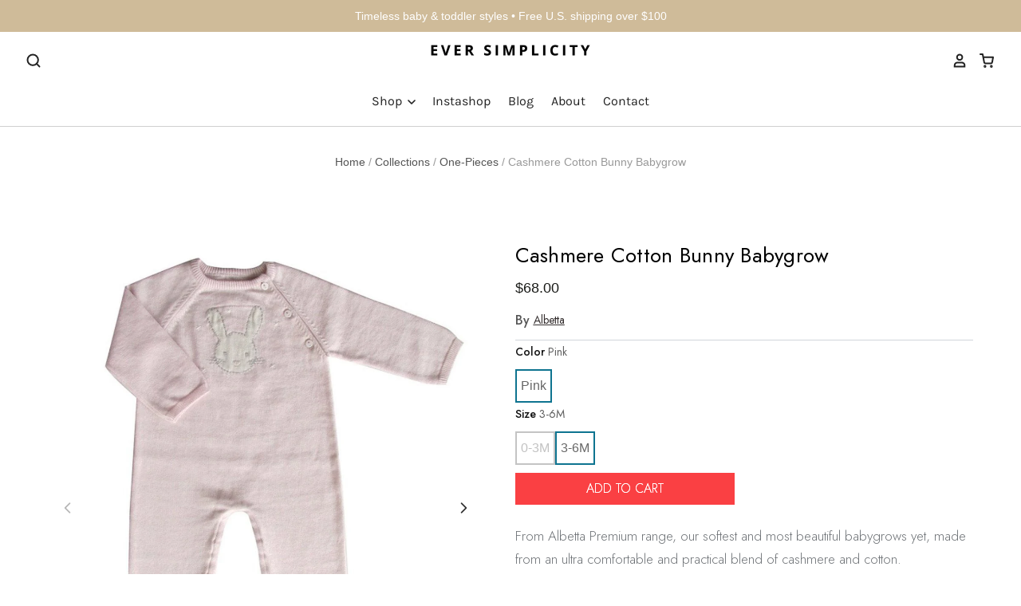

--- FILE ---
content_type: text/css
request_url: https://eversimplicity.com/cdn/shop/t/17/assets/ecom-64ee52ac1ff14d3e0803b8c2.css?v=8636634349476762721729107325
body_size: 10259
content:
.ecom-column{position:relative}.ecom-column>.core__column--wrapper{align-items:flex-start;display:flex}.ecom-column__overlay .ecom-overlay{pointer-events:none}.ecom-column__overlay>.ecom-overlay,.ecom-column__overlay .ecom-video-background-youtube{position:absolute;top:0;right:0;bottom:0;left:0}@media only screen and (min-width: 768px){.ecom-column>.core__column--wrapper{height:100%}}.ecom-use-parallax{background:unset!important}.ecom-parallax-background{position:absolute;width:100%;height:100%;display:flex;overflow:hidden}.ecom-parallax-background img{object-fit:cover;width:100%;position:absolute;top:0;left:50%;transform:translate(-50%);pointer-events:none}.ecom-row{width:100%;position:relative}.ecom-video-background-youtube-wrapper{overflow:hidden}.ecom-section__overlay>.ecom-overlay,.ecom-section__overlay .ecom-video-background-youtube,.ecom-video-background-youtube-wrapper{position:absolute;top:0;left:0;bottom:0;right:0}.ecom-row:not(.ecom-section){float:left}.ecom-row.ecom-section{clear:both}.ecom-row:hover{z-index:1}.ecom-row>div.core__row--columns.core__row--full{max-width:100%}@media (min-aspect-ratio: 16/9){.ecom-section__overlay .ecom-video-background-youtube{height:300%;top:-100%}}@media (max-aspect-ratio: 16/9){.ecom-section__overlay .ecom-video-background-youtube{width:300%;left:-100%}}@supports not (aspect-ratio: 16 / 9){.ecom-video-background-youtube:before{display:block;content:"";width:100%;padding-top:56.25%}.ecom-video-background-youtube .ecom-video-background{position:absolute;top:0;right:0;bottom:0;left:0}.ecom-video-background{-o-object-fit:unset!important;object-fit:unset!important}}@media (max-width: 767px){.ecom-section__video-bg .ecom-video-background-youtube{display:none}}.ecom-iconlist--image img{width:20%}.ecom-iconlist--link{text-decoration:none}.ecom-iconlist--list{display:grid}.ecom-iconlist--item{position:relative}.ecom-iconlist--list[data-layout=inline] .ecom-iconlist--item{display:flex;align-items:center}.ecom-iconlist-content{flex:1;display:flex;flex-direction:column;gap:10px}.ecom-iconlist--title{margin:0}.ecom-iconlist--list,.ecom-iconlist--container{margin:0;padding:0;list-style-type:none}.ecom-iconlist--container{display:flex;align-items:center}.ecom-iconlist--list[data-layout=default] .ecom-iconlist--container{padding-top:calc(var(--ecom-spacing) / 2);padding-bottom:calc(var(--ecom-spacing) / 2)}.ecom-iconlist--list[data-layout=default] .ecom-iconlist--item{flex-direction:column;display:flex}.ecom-iconlist--list[data-layout=default]{display:grid!important}.ecom-iconlist--list[data-layout=inline]{display:flex;flex-wrap:wrap;align-items:center}.ecom-iconlist--list[data-layout=inline]{margin-left:calc(var(--ecom-spacing) / -2);margin-right:calc(var(--ecom-spacing) / -2)}.ecom-iconlist--list[data-layout=inline] .ecom-iconlist--container{padding-left:calc(var(--ecom-spacing) / 2);padding-right:calc(var(--ecom-spacing) / 2)}.ecom-iconlist--icon{display:flex}.ecom-iconlist--icon[data-image=true]{display:none}.ecom-iconlist--icon svg{height:37px;width:37px}.ecom-iconlist--container{display:inline-flex;align-items:center}.el__heading--tooltip-wrapper{position:relative;display:inline-block}.el__heading--tooltip-wrapper svg{width:18px;cursor:pointer}.el__heading--tooltip-content{line-height:16px;max-width:200px;position:absolute;display:block;width:max-content;opacity:0;padding:5px;visibility:hidden;font-size:14px;background-color:#545454;color:#fff;border-radius:5px;transition:.5s ease all;z-index:999}.el__heading--tooltip-content.el__tooltip-tablet,.el__heading--tooltip-content.el__tooltip-mobile{display:none}.el__heading--tooltip-bottom{left:50%;transform:translate(-50%,10px)}.el__heading--tooltip-left{transform:translate(-20px,-50%);right:100%;top:50%}.el__heading--tooltip-top{left:50%;bottom:100%;transform:translate(-50%,-10px)}.el__heading--tooltip-right{top:50%;left:100%;transform:translate(20px,-50%)}.tooltip__arrow:before{position:absolute;content:"";width:8px;height:8px;background:inherit;z-index:-1}.tooltip__arrow.el__heading--tooltip-bottom:before{top:0;transform:translate(-50%,-50%) rotate(45deg);left:50%}.tooltip__arrow.el__heading--tooltip-top:before{transform:translate(-50%,50%) rotate(45deg);bottom:0%;left:50%}.tooltip__arrow.el__heading--tooltip-right:before{transform:translate(-50%,50%) rotate(45deg);bottom:50%;left:0%}.tooltip__arrow.el__heading--tooltip-left:before{transform:translate(50%,50%) rotate(45deg);bottom:50%;right:0%}.el__heading--tooltip-wrapper svg:hover~.el__heading--tooltip-bottom,.el__heading--tooltip-wrapper svg:hover~.el__heading--tooltip-top{opacity:1;visibility:visible;transform:translate(-50%)}.el__heading--tooltip-wrapper svg:hover~.el__heading--tooltip-left{opacity:1;visibility:visible;transform:translate(-15px,-50%)}.el__heading--tooltip-wrapper svg:hover~.el__heading--tooltip-right{opacity:1;visibility:visible;transform:translate(15px,-50%)}@media screen and (max-width: 1024px){.el__heading--tooltip-content.el__tooltip-desktop{display:none}.el__heading--tooltip-content.el__tooltip-tablet{display:block}}@media screen and (max-width: 768px){.el__heading--tooltip-content.el__tooltip-tablet{display:none}.el__heading--tooltip-content.el__tooltip-mobile{display:block}}a.ecom-product__heading{display:block}.ecom-product-single__price-container-grid{display:flex}.ecom-product-single__price--sale{font-size:30px;color:#1a1b18;display:inline-flex}.ecom-product-single__price--regular{text-decoration:line-through;color:#6b7280;display:inline-flex}.ecom-product-single__price--badges-sale{display:none;color:red}.ecom-product-single__price--badges-sale-pecent{display:block}.ecom-product-single__price-container .ecom-product-single__price--prices{display:inline-flex;align-items:center;justify-content:center;gap:10px}.ecom-product-single__price-container{display:flex;flex-direction:column;gap:5px}.ecom-product-single-afterpay afterpay-placement{margin:0;padding:0}.element__divi{overflow:hidden}.ecom__element-divi{display:flex}.divi-line{border:0;border-bottom:1px solid #D1D5DB}.divi-cont{position:relative;z-index:1;display:flex;align-items:center;transition:all .3s;color:#818a91;width:100%}.divi-cont span{display:flex;white-space:nowrap}.divi-cont-before,.divi-cont-after{display:block;border:0}.divi-style{padding:0!important;border-bottom:2px solid #D1D5DB}.divi-cont>*{margin:0}.divi-cont svg{width:36px;height:auto}.line-style-zigzag .divi-line,.line-style-zigzag .divi-cont-before,.line-style-zigzag .divi-cont-after,.line-style-curly .divi-line,.line-style-curly .divi-cont-before,.line-style-curly .divi-cont-after{height:var(--divi-line-height);background-size:var(--divi-line-height) 100%;background-repeat:repeat-x;border:none;background-image:var(--divi-background-url)}.ecom__element-divi .ecom-image-default{width:300px;flex-shrink:0}.ecom__element-divi .ecom-base-image .ecom-image-picture{width:100%;max-width:100%}.ecom__element-divi .ecom-base-image picture{overflow:hidden;flex:1 1 auto;min-height:1px}.ecom__element-divi .ecom-base-image .ecom-image-picture img{width:100%}.ecom__element-divi .ecom-image-default .ecom-image-picture img{object-fit:contain}.divi-cont-before.divi-style,.divi-cont-after.divi-style{flex:var(--flex-desktop);width:var(--divider-width)}@media (max-width: 1024px){.divi-cont-before.divi-style,.divi-cont-after.divi-style{flex:var(--flex-tablet);width:var(--divider-width-tablet)}}@media (max-width: 767px){.divi-cont-before.divi-style,.divi-cont-after.divi-style{flex:var(--flex-mobile);width:var(--divider-width-mobile)}}.ecom-add-to-cart__price .ecom-product-single__price--sale{font-size:inherit;color:inherit}.ecom-product-single__add-to-cart--submit:disabled .ecom-add-to-cart__price{display:none}.ecom-add-to-cart__money{display:flex}.ecom-builder .shopify-payment-button__button--hidden{visibility:visible}.ecom-product-single__add-to-cart-payment-terms:empty{display:none}.ecom-product-single__add-to-cart--submit{display:flex;align-items:center}.ecom-product-single__add-to-cart--submit[disable]{cursor:not-allowed}.ecom-product-single__add-to-cart-buttons-wrapper{display:flex;align-items:center}.ecom-product-single__add-to-cart--submit:hover .ecom__element--button-icon{color:var(--icon-color-hover)}.ecom-product-single__description--paragraph,.ecom-product-single__description-view-more-btn{overflow:hidden}.ecom-product-single__description--paragraph[style*=max-height]{position:relative}.ecom-product-single__description-container[data-show-type=short] .ecom-product-single__description--paragraph[style*=max-height]:after{content:"";position:absolute;left:0;right:0;bottom:0;height:150px;background:linear-gradient(#fff0,#fff)}.ecom-product-single__description-view-more-btn{cursor:pointer;display:block}.ecom-product-single__description-container span{display:inline}.ecom-product-single__description--more-actions,.ecom-product-single__description--less-actions{display:flex;position:relative;width:100%}.ecom-product-single__description--more-actions button,.ecom-product-single__description--less-actions button{display:flex;align-items:center;align-content:center}.ecom-product-description-tab__items .ecom-product-description-tab__item{margin:0;list-style:none;padding:10px;cursor:pointer}.ecom-product-description__tabs-wrapper{padding:5px}.ecom-product-description__tabs-wrapper .ecom-product-description-tab__content{display:none}.ecom-product-description__tabs-wrapper .ecom-product-description-tab__content.ecom-item-active{display:block}.ecom__text--dropcap:first-letter{font-size:40px;color:#2bcf19;display:inline-flex;border-style:solid;border-width:1px;border-color:transparent;float:left;line-height:1}.ecom__text--dropcap.has-drop-cap-view-default:first-letter{border:none}body[ecom-loaded] .ecom-sections .element__text a{cursor:auto}.text-content.ecom-html{overflow:hidden;position:relative}.ecom-text--is-mark:after{position:absolute;content:"";left:0;right:0;bottom:0;height:150px;background:linear-gradient(#fff0,#fff);pointer-events:none}.ecom-text_view-more-btn,.ecom-text_view-less-btn{display:flex;background:none;outline:none;border:none;align-items:center}.ecom__element--button-icon{display:flex;align-items:center}.ecom-text_view-more-btn svg,.ecom-text_view-less-btn svg{width:16px;color:#fff}sub,sup{position:relative;font-size:75%;line-height:0;vertical-align:baseline}sup{top:-.5em}sub{bottom:-.25em}.ecom-accordion__title-text{flex:1}body[ecom-loaded] .core__group--item.ecom-accordion__item.ecom-item-active>.ecom-accordion__body,.core__group--item.ecom-accordion__item.ecom-item-active>.ecom-accordion__body,body[ecom-loaded] .core__group--item.ecom-accordion__item.ecom-item-active .core__blocks--body{overflow:inherit}.core__group--item.ecom-accordion__item{width:100%;flex:unset!important;transition:all .5s ease}.ecom-accordion__item+.ecom-accordion__item{margin-top:-1px}.ecom-core .ecom-accordion__item>.ecom-accordion__body{overflow:hidden;margin:0;border:0;height:0;opacity:0}.ecom-core .ecom-item-active>.ecom-accordion__body{opacity:1!important}.core__group--wrapper:not(.ecom-accordion-close-all) .ecom-accordion__item:first-child>.ecom-accordion__body{display:block}.ecom-accordion__title{cursor:pointer}.ecom-accordion_nav--icon{display:flex;align-items:center}.ecom-accordion_wrapper-info{flex:1}.ecom-accordion_wrapper-info svg{width:20px;height:20px}.ecom-accordion_wrapper-info .ecom-accordion_icon-title{display:flex}.ecom-accordion_nav--icon svg{height:auto}.ecom-accordion__body>div{padding:0!important}.ecom-items-icon-active{display:none}.ecom-accordion_nav--icon.ecom-items--icon{transition:all .2s ease}.ecom-item-active.ecom-accordion__item>.ecom-items>.ecom-accordion_nav--icon{display:none}.ecom-item-active.ecom-accordion__item>.ecom-items>.ecom-items-icon-active{display:flex}.ecom-accordion__wrapper .core__group--items{display:flex;flex-wrap:wrap}.ecom-core .ecom-item-active>.ecom-accordion__body.ecom-accordion__body--auto-height,.ecom-item-group-init.ecom-item-active>.ecom-accordion__body{height:auto!important}.ecom-items--icon[data-image=true]{display:none}.ecom-pagination-progress-bar--wrapper{display:flex;justify-content:center;align-items:center;width:100%}.ecom-pagination-progress-bar{display:flex;justify-content:center;flex-direction:var(--ecom-flex-direction, column);align-items:center}.ecom-paginate__progress-bar--outner{width:250px;border-radius:4px;position:relative;height:10px;background-color:#0000004d}.ecom-paginate__progress-bar--inner{border-radius:inherit;position:absolute;height:100%;width:20%;background-color:#000;top:0;left:0}.ecom-paginate__progress-text{margin:0;width:100%}.ecom-unit-price{display:block}.ecom-swiper-navigation-position .ecom-swiper-button{position:var(--ecom-position)}@media (max-width: 1024px){.ecom-swiper-navigation-position .ecom-swiper-button{position:var(--ecom-position__tablet)}}@media (max-width: 767px){.ecom-swiper-navigation-position .ecom-swiper-button{position:var(--ecom-position__mobile)}.ecom-collection__product--wrapper-items.ecom-collection__product--no-item{grid-template-columns:repeat(1,1fr)}}.ecom-swiper-pagination-bullet:only-child{opacity:none}.ecom-flex-center,.ecom-swiper-navigation{display:flex;align-items:center}.ecom-swiper-navigation,.ecom-swiper-navigation[data-navigator-type=combine]{justify-content:center}.ecom-swiper-pagination:not(.ecom-swiper-pagination-lock){display:flex}.ecom-flex-column{display:flex;flex-direction:column}.ecom-collection__product-item--information{flex:1}.ecom-collection.ecom-collection__product{width:100%;overflow:hidden}.ecom-d-flex{display:flex;flex-wrap:wrap}.ecom-collection__product--rating-wrapper{position:relative}.ecom-collection__product-item[data-style=absolute] .ecom-collection__product--actions[data-layout=lite]{display:none}.ecom-collection__product .ecom-collection__product-media a{text-decoration:none;color:inherit;width:100%}.ecom-collection__product--wrapper-items{grid-template-columns:repeat(3,minmax(0,1fr));display:grid;gap:1rem}.ecom-swiper-wrapper.ecom-collection__product--wrapper-items{display:flex;gap:0}.ecom-collection__product-main.ecom-swiper-container{opacity:0;visibility:hidden}.ecom-collection__product-main.ecom-swiper-container.ecom-swiper-initialized{opacity:1;visibility:visible}.ecom-collection__product-main.ecom-swiper-container:not(.ecom-swiper-initialized) .ecom-collection__product-item{max-width:200px}.ecom-collection__product-quick-shop--force-hide{display:none!important}.ecom-collection__product-countdown-progress-bar{display:flex;align-items:center;width:100%}.ecom-collection__product-countdown-progress-bar--wrap{flex:1;background:#babfc3;border-radius:2px;overflow:hidden}.ecom-collection__product-countdown-progress-bar--timer{position:relative;width:100%;height:5px;background:#111827;display:block;border-radius:2px;z-index:1}.ecom-collection__pagination-navigation .ecom-pagination-item svg{width:12px;height:12px}.ecom-collection__product-media{display:block;position:relative}.ecom-collection__product-media--portrait{padding-bottom:125%!important}.ecom-collection__product-media--square{padding-bottom:100%!important}.ecom-collection__product-item svg.ecom-colection__product-svg-placeholder{width:100%;height:100%;background-color:#0000001a;position:absolute;top:0;left:0}body[ecom-loaded] .ecom-products-pagination-infinite{display:none}.ecom-products-pagination-infinite button.ecom-loading{display:block;margin:25px auto;border:none;background:none}.ecom-core .ecom-collection__product-media img{max-width:100%;position:absolute;top:0;left:0;height:100%;width:100%;object-fit:cover;object-position:center center}.ecom-collection__product--text-only{background:#1a1b1814}.ecom-collection__product-item{overflow:hidden}.ecom-collection__product-media-wrapper{position:relative}.ecom-collection__product-item[data-style=horizontal] .ecom-collection__product-media-wrapper{flex-basis:30%}.ecom-collection__product-item[data-style=absolute] .ecom-collection__product--actions:not([data-layout=full]){position:absolute;opacity:1;display:flex;flex-direction:column;align-items:center;align-self:center;justify-content:center;top:0;right:0;bottom:0;left:0;margin:auto;text-align:center}.ecom-collection__product-prices .ecom-collection__product-price--from{text-decoration:none!important}.ecom-collection__product-item .ecom-collection__product-item--inner{display:flex;width:100%;height:100%;overflow:hidden}.ecom-product-single__countdown-container{display:flex}.ecom-collection__product--text-only .ecom-collection__product-item--content{grid-row:2;justify-self:center;margin-bottom:6rem;margin-top:5rem}.ecom-collection__product--text-only .ecom-collection__product-item--inner{display:grid;grid-template-rows:1fr auto 1fr;width:100%}.ecom-collection__product-badge{z-index:3;position:absolute;right:8px;left:8px;top:8px;display:flex;flex-direction:column;pointer-events:none}.ecom-paginate-loadmore--icon{width:16px}.ecom-collection__product-badge>span{pointer-events:auto}.ecom-visually-hidden,.ecom-collection__product-quick-shop-wrapper{display:none}.ecom-collection__product-variants[data-picker-type=dropdown] .ecom-collection__product-quick-shop-wrapper,.ecom-collection__product-variants[data-picker-type=radio] .ecom-collection__product-quick-shop-wrapper,.ecom-collection__product-media-image{display:block}.ecom-collection__product-media--hover-effect img.ecom-collection__product-secondary-media{opacity:0;-webkit-transition:.4s ease-in-out;transition:.4s ease-in-out}@media (min-width: 1025px){.ecom-collection__product-media-wrapper:hover .ecom-collection__product-media--hover-effect .ecom-collection__product-media-image{opacity:0;transition:opacity .4s cubic-bezier(.25,.46,.45,.94)}.ecom-collection__product-media-wrapper:hover .ecom-collection__product-media--hover-effect .ecom-collection__product-secondary-media{opacity:1}}@media (max-width: 1024px){.ecom-collection__product-media-wrapper.ecom-enable-hover--mobile:hover .ecom-collection__product-media--hover-effect .ecom-collection__product-media-image{opacity:0;transition:opacity .4s cubic-bezier(.25,.46,.45,.94)}.ecom-collection__product-media-wrapper.ecom-enable-hover--mobile:hover .ecom-collection__product-media--hover-effect .ecom-collection__product-secondary-media{opacity:1}}.ecom-collection__product .selector-wrapper,.ecom-collection__product .ecom-collection__product-picker-main,.ecom-collection__product .ecom-collection__product-picker-other{display:flex;flex-direction:column;align-items:flex-start}.ecom-collection__product .selector-wrapper label{width:100%}.ecom-collection__product-picker-colors-item .ecom-collection__product-picker-colors-item--preview{display:block;width:100%;height:100%}.ecom-collection__product-picker-images-list,.ecom-collection__product-picker-colors-list,.ecom-collection__product-picker-radio-list{display:flex;width:100%;flex-wrap:wrap;overflow:hidden;list-style:none}.ecom-collection__product-picker-radio-list{list-style:none}.ecom-collection__product-picker-colors-item,.ecom-collection__product-picker-images-item{overflow:hidden}.ecom-collection__product-picker-radio-list li,.ecom-collection__product-picker-images-list li,.ecom-collection__product-picker-colors-list li{position:relative;cursor:pointer;list-style:none;min-height:unset}.ecom-collection__product-picker-radio-label,.ecom-collection__product-swatch-item--wrapper{display:inline-block}.ecom-collection__product-swatch-item img{display:block}.ecom-collection__product-swatch-item--wrapper{position:absolute;top:0;right:0;bottom:0;left:0;z-index:1}.ecom-collection__product-variants{transition:all .3s ease}.ecom-collection__product-item[data-style=absolute] .ecom-collection__product-variants.ecom-active{position:absolute;background:#eeeeeeb3;top:0;right:0;bottom:0;left:0;z-index:999}.ecom-collection__product-item[data-style=absolute] .ecom-collection__product-variants.ecom-active .ecom-collection__product-form{display:flex;justify-content:center;align-self:center;position:relative;height:100%;flex-direction:column;align-items:center}.ecom-collection__product-item .ecom-collection__product-close{display:none}.ecom-collection__product-item[data-style=absolute] .ecom-collection__product-variants.ecom-active .ecom-collection__product-close{display:flex;justify-content:center;align-items:center}.ecom-collection__product-item[data-style=absolute] .ecom-collection__product-close{position:absolute;right:5px;top:5px;z-index:999;border:none;box-shadow:none;padding:0;width:24px;height:24px;min-height:24px;overflow:hidden;border-radius:50%}.ecom-collection__product-media{display:block;position:relative;width:100%;height:100%}.ecom-collection__product-item[data-style=absolute] .ecom-collection__product-close:hover{opacity:1;transition:width 1s;-webkit-transition:width 1s}.ecom-collection__product-item[data-style=absolute] .ecom-collection__product-close:before,.ecom-collection__product-item[data-style=absolute] .ecom-collection__product-close:after{position:absolute;content:" ";width:2px;height:14px;background-color:#222}.ecom-collection__product-item[data-style=absolute] .ecom-collection__product-close:before{transform:rotate(45deg)}.ecom-collection__product-item[data-style=absolute] .ecom-collection__product-close:after{transform:rotate(-45deg)}.ecom-collection__product-countdown-time{display:inline-flex;flex-wrap:wrap;align-items:center}.ecom-collection__pagination{margin:auto;text-align:center}.ecom-collection__pagination li{display:inline-flex}.ecom-collection__pagination .ecom-collection__pagination--visuallyhidden{display:none}.ecom-paginate-action span{display:flex}.ecom-paginate-action{display:inline-flex!important;grid-column-gap:12px;align-items:center;color:currentColor;text-decoration:none}.ecom-collection__pagination-navigation{display:flex;justify-content:center;align-items:center;list-style:none}.ecom-collection__pagination-navigation li{display:flex}a.ecom-pagination-item{display:flex;text-decoration:none;color:unset}.ecom-collection__product--compare-at-price{text-decoration:line-through}.ecom-collection__product-quick-shop--force-show{display:block!important}.ecom-collection__product-item-vendor a{display:block}.ecom-collection__product-card{background-color:#fff;border-radius:6px;overflow:hidden;box-shadow:0 4px 6px #0000001f}.ecom-collection__product-card .ecom-collection__product-card-image{height:200px}.ecom-collection__product-card .ecom-collection__product-card-image img{display:block;width:100%;height:inherit;object-fit:cover}.ecom-collection__product-card .ecom-collection__product-card-content{padding:2rem 1.8rem}.ecom-collection__product-card h4{margin:0 0 1rem;font-size:1.5rem;line-height:1.5rem}.ecom-collection__product-card .ecom-collection__product-card-description{font-size:1rem;line-height:1.4rem}.ecom-collection__product-card.ecom-collection__product-card-loading .ecom-collection__product-card-image,.ecom-collection__product-card.ecom-collection__product-card-loading h4,.ecom-collection__product-card.ecom-collection__product-card-loading .ecom-collection__product-card-description{background-color:#ededed;background:linear-gradient(100deg,#fff0 40%,#ffffff80,#fff0 60%) #ededed;background-size:200% 100%;background-position-x:180%}@keyframes loading{to{background-position-x:-20%}}.ecom-collection__product-card.ecom-collection__product-card-loading h4{min-height:1.6rem;border-radius:4px;animation-delay:.05s}.ecom-collection__product-card.ecom-collection__product-card-loading .ecom-collection__product-card-description{min-height:4rem;border-radius:4px;animation-delay:.06s}.ecom-collection__product-item{position:relative}.ecom-collection__product-form__actions{display:flex;flex-direction:column;align-items:flex-start}.ecom-collection__product-item:hover .ecom-product-image-loading img:last-child{min-height:150px}.ecom-collection__product-form__actions.ecom-collection__product-quantity--inline{flex-direction:row}input.ecom-collection__product-quantity-input::-webkit-outer-spin-button,input.ecom-collection__product-quantity-input::-webkit-inner-spin-button{-webkit-appearance:none}.ecom-collection__product-quantity-input{text-align:center;align-self:center;box-shadow:none;outline:none;width:100%;height:100%;position:relative}.ecom-collection__product-quantity--wrapper{overflow:hidden;width:100%;align-self:center}button.ecom-collection__quantity-controls-button{color:#000;border-style:solid;border-color:#c2bcbc;background:transparent;display:flex;align-items:center}.ecom-collection__quantity-controls-minus{border-top-width:.8px;border-left-width:.8px;border-bottom-width:.8px;border-right-width:0}.ecom-collection__quantity-controls-plus{border-top-width:.8px;border-left-width:0px;border-bottom-width:.8px;border-right-width:.8px}.ecom-collection__quantity-controls-button svg{width:12px;height:12px}.ecom-collection__product-item:hover .ecom-product-image-loading:before{visibility:visible}.ecom-collection__product-form__actions--soldout,.ecom-collection__product-form__actions--view-more,.ecom-collection__product-form__actions--add{cursor:pointer;display:flex;flex-direction:row;align-content:center;justify-content:center;align-items:center}.ecom-collection__product-view-more-after .ecom-collection__product-view-more-icon,.ecom-collection__product-quickshop-icon-after .ecom-collection__product-quickshop-icon,.ecom-collection__product-add-cart-icon-after .ecom-collection__product-add-cart-icon,.ecom-collection__product-sold-out-after .ecom-collection__product-sold-out-icon{order:1}.ecom-collection__product-add-cart-icon{display:flex}.ecom-collection__product-submit:not(.ecom-collection__product-quick-shop--force-hide),.ecom-collection__product-form__actions--quickshop:not(.ecom-collection__product-quick-shop--force-hide){display:inline-flex;flex-direction:row;flex-wrap:nowrap;align-content:center;justify-content:center;align-items:center}.ecom-product-image-loading:before{content:" ";position:absolute;width:40px;height:40px;top:0;left:0;bottom:0;right:0;z-index:4;border:4px solid #343232;opacity:1;visibility:hidden;border-radius:50%;animation:ecom-loading .5s cubic-bezier(0,.2,.8,1) infinite;vertical-align:middle;margin:auto}@keyframes ecom-loading{0%{top:0;left:0;width:0;height:0;opacity:1}to{top:0;left:0;width:72px;height:72px;opacity:0}}.ecom-collection__product-login-to-see{display:flex}.ecom-collection__product-login-to-see>a{color:inherit;text-decoration:inherit}.ecom-collection__product .ecom-swiper-controls:after{content:""}.ecom-collection__product .ecom-swiper-controls svg{width:40px;height:40px}.ecom-collection__product .ecom-swiper-button-next,.ecom-collection__product .ecom-swiper-button-prev{width:auto;height:auto}.ecom-collection__product-picker-main-label,.ecom-collection__product-picker-dropdown-label,.ecom-collection__product-picker-radio-label,.ecom-collection__product-item-information-title{width:100%}.ecom-collection__product-item-information-title{display:-webkit-box;-webkit-box-orient:vertical;-webkit-line-clamp:var(--ecom-webkit-line-clamp,2);text-overflow:ellipsis;overflow:hidden}.ecom-collection__product-item-information-title.ecom-title-one-row{display:block;white-space:nowrap;text-overflow:ellipsis;overflow:hidden}.ecom-collection__product-price-wrapper{display:flex;gap:10px;flex-wrap:wrap;align-items:baseline}.ecom-collection__product-price-range{word-break:break-word}.ecom-collection__product-container{display:flex;flex-direction:column}.ecom-collection__product-container .ecom-swiper-container{width:100%}.ecom-collection__product-container .ecom-swiper-button-next:after,.ecom-collection__product-container .ecom-swiper-button-prev:after{content:none}.ecom-collection__product-container .ecom-swiper-navigation[data-navigator-type=combine] .ecom-swiper-button-next,.ecom-collection__product-container .ecom-swiper-navigation[data-navigator-type=combine] .ecom-swiper-button-prev{position:static;margin:0}.ecom-collection__product-container .ecom-swiper-button-next,.ecom-collection__product-container .ecom-swiper-button-prev{border:0;background:transparent;width:auto;height:auto;padding:5px;color:#444}.ecom-collection__product-container .ecom-swiper-pagination:not(.ecom-swiper-pagination-progressbar,.ecom-swiper-pagination-lock){position:relative;display:flex;flex-wrap:wrap;align-items:center}.ecom-collection__product-container .ecom-swiper-pagination-bullet{width:15px;height:15px;opacity:1;overflow:hidden}.ecom-collection__product-container .ecom-swiper-pagination-bullet,.ecom-collection__product-container .ecom-swiper-pagination-bullet-active{background-clip:content-box;padding:1px;box-sizing:content-box!important;background-color:currentColor}.ecom-collection__product-media-wrapper.ecom-image-align{display:flex;overflow:hidden;flex-direction:column;justify-content:center}.ecom-collection__product-countdown-wrapper{display:flex;flex-direction:column}.ecom-collection__product-badge>span{display:flex;align-items:center;text-align:center;justify-content:center}.ecom-flex-row,.ecom-collection-product__layout-list .ecom-collection__product-item--wrapper{display:grid;grid-template-columns:40% auto}.ecom-collection__product-loading{margin-top:50px}.ecom-doing-filter .ecom-collection__product-loading,.ecom-doing-scroll .ecom-collection__product-loading{display:block}.ecom-doing-filter .ecom-collection__product-container_collection{display:none}.ecom-product-quickview{display:flex;justify-content:center;align-items:center;gap:3px}.ecom-collection__product--quickview-wrapper{display:flex}.ecom-collection__product-countdown-progress-bar--wrap>div{background-image:-webkit-linear-gradient(45deg,rgba(255,255,255,.15) 25%,transparent 25%,transparent 50%,rgba(255,255,255,.15) 50%,rgba(255,255,255,.15) 75%,transparent 75%,transparent);background-image:linear-gradient(45deg,#ffffff26 25%,#0000 25% 50%,#ffffff26 50% 75%,#0000 75%,#0000);-webkit-animation:2s linear infinite ecom_progress_bar;animation:2s linear infinite ecom_progress_bar;background-size:60px 60px;transition:width 1s;-webkit-transition:width 1s}@-webkit-keyframes ecom_progress_bar{0%{background-position:0 0}to{background-position:40px 0}}@keyframes ecom_progress_bar{0%{background-position:0 0}to{background-position:40px 0}}.ecom-collection__product-item .ecom-product__compare-link{display:flex;justify-content:center;align-items:center;position:relative;line-height:1.2;width:fit-content;font-size:14px;pointer-events:auto;color:#000;padding:2.5px;margin-left:15px}.ecom-product__compare-icon span{display:flex}.ecom-collection__product-item .ecom-product__compare-icon svg{width:18px;height:auto}span.ecom-product__compare-added{display:none}.ecom-product__compare-link-added span.ecom-product__compare-added{display:flex;justify-content:center}.ecom-product__compare-link-added span.ecom-product__compare-normal{display:none}.ecom-collection__action .ecom-product__compare-tooltip{position:absolute;top:50%;bottom:auto;left:calc(100% + 4px);transform:translateY(-50%);background:#383838;color:#fff;padding:4px 10px;opacity:0;visibility:hidden;transition:.25s;z-index:10;text-wrap:nowrap;font-size:12px}.ecom-collection__action .ecom-product__compare-link:hover .ecom-product__compare-tooltip{opacity:1;visibility:visible;transform:translate(4px,-50%)}.ecom-product__wishlist,.ecom-product__compare{width:100%;display:flex}.ecom-collection__product-item .ecom-product__wishlist-link{display:inline-flex;justify-content:center;align-items:center;position:relative;line-height:1.2;font-size:14px;text-decoration:none;color:#000;pointer-events:auto;padding:2.5px;margin-top:10px;margin-left:15px}.ecom-product__wishlist-icon span{display:flex}.ecom-collection__product-item .ecom-product__wishlist-icon svg{width:18px;height:auto}span.ecom-product__wishlist-added{display:none}.ecom-product__wishlist-link-added span.ecom-product__wishlist-added{display:flex;justify-content:center}.ecom-product__wishlist-link-added span.ecom-product__wishlist-normal{display:none}.ecom-collection__action .ecom-product__wishlist-tooltip{position:absolute;top:50%;bottom:auto;left:calc(100% + 4px);transform:translateY(-50%);background:#383838;color:#fff;padding:5px 10px;opacity:0;visibility:hidden;transition:.25s;z-index:10;text-wrap:nowrap;font-size:12px;min-width:100%;text-align:center;pointer-events:none}.ecom-product__wishlist-tooltip:empty,.ecom-product__compare-tooltip:empty{display:none!important}.ecom-collection__action .ecom-product__wishlist-link:hover .ecom-product__wishlist-tooltip{opacity:1;visibility:visible;transform:translate(4px,-50%)}.ecom-collection__product-group-button-action{position:absolute;top:0;left:0;right:0;bottom:0;pointer-events:none}.ecom-collection__product-group-button-action-wrapper{display:flex;flex-direction:column;justify-content:start;align-items:start}.ecom-product__wishlist-visibility-hover,.ecom-product__wishlist-visibility-hover_active{visibility:hidden;opacity:0;transition:.25s}.ecom-collection__product-item:hover .ecom-product__wishlist-visibility-hover,.ecom-collection__product-item:hover .ecom-product__wishlist-visibility-hover_active,.ecom-product__wishlist-visibility-hover_active.ecom-button-active{visibility:visible;opacity:1}.ecom-collection__action.ecom-product__wishlist,.ecom-collection__action.ecom-product__compare{position:absolute;top:0;left:0;right:0;bottom:0;display:flex;align-items:start;pointer-events:none}.ecom-collection__product-group-button-action-wrapper .ecom-collection__action{position:relative}.ecom-collection__action-hor-end .ecom-product__wishlist-tooltip,.ecom-collection__action-hor-end .ecom-product__compare-tooltip{right:calc(100% + 4px);left:auto;transform:translateY(-50%)}.ecom-collection__action-hor-center.ecom-collection__action-ver-start .ecom-product__wishlist-tooltip,.ecom-collection__action-hor-center.ecom-collection__action-ver-start .ecom-product__compare-tooltip{top:100%;left:50%;right:auto;transform:translate(-50%)}.ecom-collection__action-hor-center.ecom-collection__action-ver-start .ecom-product__wishlist-link:hover .ecom-product__wishlist-tooltip,.ecom-collection__action-hor-center.ecom-collection__action-ver-start .ecom-product__compare-link:hover .ecom-product__compare-tooltip{transform:translate(-50%,4px)}.ecom-collection__action-hor-center.ecom-collection__action-ver-center .ecom-product__wishlist-tooltip,.ecom-collection__action-hor-center.ecom-collection__action-ver-end .ecom-product__wishlist-tooltip,.ecom-collection__action-hor-center.ecom-collection__action-ver-center .ecom-product__compare-tooltip,.ecom-collection__action-hor-center.ecom-collection__action-ver-end .ecom-product__compare-tooltip{top:auto;bottom:100%;left:50%;right:auto;transform:translate(-50%)}.ecom-collection__action-hor-center.ecom-collection__action-ver-center .ecom-product__wishlist-link:hover .ecom-product__wishlist-tooltip,.ecom-collection__action-hor-center.ecom-collection__action-ver-end .ecom-product__wishlist-link:hover .ecom-product__wishlist-tooltip,.ecom-collection__action-hor-center.ecom-collection__action-ver-center .ecom-product__compare-link:hover .ecom-product__compare-tooltip,.ecom-collection__action-hor-center.ecom-collection__action-ver-end .ecom-product__compare-link:hover .ecom-product__compare-tooltip{transform:translate(-50%,-4px)}.ecom-ext-wishlist-icon-loading *{opacity:0}.ecom-product__wishlist-link.ecom-ext-wishlist-icon-loading:before{content:"";position:absolute;transform:translate(-50%,-50%);border:1.5px solid #f3f3f3;border-radius:50%;border-top:1.5px solid #000;width:20px;height:20px;-webkit-animation:spin .5s linear infinite;animation:spin .5s linear infinite}@-webkit-keyframes spin{0%{-webkit-transform:rotate(0deg)}to{-webkit-transform:rotate(360deg)}}@keyframes spin{0%{transform:rotate(0)}to{transform:rotate(360deg)}}@media screen and (max-width: 1024px){.ecom-product__wishlist-visibility-hover,.ecom-product__wishlist-visibility-hover_active{visibility:visible;opacity:1}.ecom-product__compare-tooltip,.ecom-product__wishlist-tooltip{display:none!important}}@media screen and (max-width: 767px){.ecom-collection__product-form__actions-hide-mobile{display:none!important}}body[ecom-loaded=true] .ecom-swiper-container.ecom-product-single__media--thumbs,body[ecom-loaded=true] .ecom-swiper-container.ecom-product-single__media--featured{overflow:hidden!important}.ecom-modal-gallery-item iframe{width:100%;height:100%}.ecom-element.ecom-product-single .ecom-image-link-product{cursor:inherit}.ecom-product-single__media--image img{display:block;max-width:100%;position:absolute;top:0;left:0;height:100%;width:100%;-webkit-user-select:none;-khtml-user-select:none;-moz-user-select:none;-o-user-select:none;user-select:none}.ecom-media-video,.shopify-model-viewer-ui,.ecom-img-zoom-a,.ecom-product-single__media--model-wrapper{position:absolute;top:0;right:0;bottom:0;left:0}.ecom-product-single__media--thumbs:empty{display:none!important}.ecom-product-single__media{display:block;position:relative;width:100%}.ecom-product-single__media--grid .ecom-product-single__media--images img{max-width:100%}.ecom-product-single__media--grid .ecom-product-single__media--images{display:flex;flex-wrap:wrap;margin-bottom:2rem;padding:0;gap:10px;list-style:none}.ecom-product-single__media--grid .ecom-product-single__media--image{width:calc(50% - .5rem);max-width:100%;flex-grow:1}.ecom-product-single__media--grid .ecom-product-single__media--image:nth-child(5n+1){width:100%}.ecom-product-single__media--grid .ecom-product-single__media--image.ecom-product-single__media--full{width:100%}.ecom-product-single__media-label,.ecom-product-single__zoom-icon-wrapper{align-items:center}.ecom-product-single__zoom-icon-wrapper{color:#000;background-color:#f7f7f7;border-style:solid;border-width:.8px;overflow:hidden;border-radius:50%}.ecom-product-single__zoom-icon{width:25px;height:25px;padding:6px}.ecom-product-single__zoom-icon-wrapper .ecom-product-single__zoom-icon svg{width:100%;height:100%;display:flex}.ecom-product-single__media-label>span{height:fit-content}.ecom-swiper-controls:after{display:none}.ecom-product-single__media--grid .ecom-swiper-controls{display:none}.ecom-product-single__media--grid .ecom-product-single__media--images img,.ecom-product-single__media--video video{max-width:100%}.ecom-product-single__media--video video{width:100%}.ecom-product-single__media--grid .ecom-product-single__media--image:first-child,.ecom-product-single__media--grid .ecom-product-single__media--image.ecom-product-single__media--full{width:100%}.ecom-product-single__media---external-video,.ecom-product-single__media--model{position:relative}.ecom-modal .ecom-swiper-wrapper .ecom-swiper-slide img{margin:auto!important;height:auto!important}.ecom-product-single__media---external-video iframe,.ecom-product-single__media--model-wrapper model-viewer{display:block;max-width:100%;position:absolute;top:0;left:0;height:100%;width:100%}.ecom-product-single__media .shopify-model-viewer-ui.shopify-model-viewer-ui--desktop{display:block;max-width:100%;position:absolute;top:0;left:0;height:100%;width:100%}.ecom-product-single__media--image{min-height:100px}.ecom-swiper-wrapper{align-items:stretch}.ecom-swiper-wrapper .ecom-swiper-slide{text-align:center}.ecom-product-single__media--slider .ecom-swiper-slide img{height:100%;object-fit:contain}.ecom-product-single__media--thumbnail{border:2px solid transparent;cursor:pointer;display:flex;justify-content:center}.ecom-product-single__media--featured img{transform:translateZ(0)}.ecom-product-single__media--featured.ecom-before-init{opacity:0}.ecom-product-single__media--thumbnail img{-webkit-user-select:none;-khtml-user-select:none;-moz-user-select:none;-o-user-select:none;user-select:none;width:100%;max-width:100%;height:auto;border:0;vertical-align:middle;position:relative;z-index:1}.ecom-swiper-controls svg{height:16px;width:16px;color:inherit}.ecom-product-single__media-wrapper .ecom-swiper-controls{cursor:pointer;width:auto;height:auto;transition:.2s ease-in-out}.ecom-swiper-controls-thumb svg{height:100%;width:100%;color:inherit}.ecom-product-single__media--thumbs{position:relative}.ecom-swiper-button-thumb-prev{left:0}.ecom-swiper-controls-thumb>svg{width:24px;height:24px}.ecom-swiper-controls-thumb{z-index:10;display:flex;cursor:pointer;width:auto;height:auto;transition:.2s ease-in-out;text-align:center}.ecom-swiper-controls-thumb:after{display:none}.ecom-swiper-controls:after{margin-left:-3px}.ecom-product-single__media--thumbnail{border-radius:6px}.ecom-product-single__media--thumbnail:hover{z-index:10}button.ecom-product-single__media--play-control{display:block;max-width:100%;position:absolute;top:0;left:0;height:100%;width:100%;border:none;cursor:pointer;margin:0;padding:0;background-color:#eee6}.ecom-product-single__media--play-control-wrapper{display:flex;align-items:center;justify-content:center;position:absolute;left:50%;top:50%;transform:translate(-50%,-50%) scale(1);z-index:1}.ecom-product-single__media--thumbnail{position:relative}.ecom-product-single__media--thumbnail--icon{position:absolute;top:50%;left:50%;transform:translate(-50%,-50%);z-index:3;display:flex}.ecom-product-single__media--thumbnail--icon svg{display:flex}.ecom-product-single__media--horizontal .ecom-swiper-controls-thumb,.ecom-product-single__media-tablet--horizontal .ecom-swiper-controls-thumb,.ecom-product-single__media-mobile--horizontal .ecom-swiper-controls-thumb{transform:translateY(-50%);top:50%;margin-top:0;width:auto;height:auto}.ecom-dont-has-many-images .ecom-product-single__media--thumbs{display:none}.ecom-product-single__media--image.ecom-image-align-center img{left:50%;right:unset;transform:translate(-50%)}.ecom-product-single__media--image.ecom-image-align-left img{left:0;right:unset;transform:none}.ecom-product-single__media--image.ecom-image-align-right img{left:unset;right:0;transform:none}.ecom-product-single__media .ecom-product-single__media-container{display:flex;flex-direction:column;gap:10px}.ecom-swiper-container{width:100%}.ecom-product-single__media--thumbnail>*{transition:inherit}.ecom-image-zoom{position:relative;display:inline-block;overflow:hidden}.ecom-image-zoom>a{cursor:zoom-in}.ecom-image-zoom.is-error>a{cursor:not-allowed}.ecom-image-zoom.is-loading>a{cursor:progress}.ecom-image-zoom>a>img{display:block}.ecom-image-zoom-notice{position:absolute;top:50%;left:50%;z-index:150;width:10em;margin:-1em 0 0 -5em;line-height:2em;text-align:center;background:#fff;box-shadow:0 0 10px #888}.ecom-image-zoom-flyout{position:absolute;top:0;left:0;width:100%;height:100%;z-index:200;overflow:hidden;background:#fff;cursor:crosshair}.ecom-image-zoom-window.ecom-image-zoom-flyout{opacity:0;box-shadow:0 1px 5px #7f7f7f05,0 5px 18px #7f7f7f33}.ecom-image-zoom-flyout.ecom-open{animation:fadeZoomIn .2s cubic-bezier(.4,0,.2,1) forwards;-webkit-animation:fadeZoomIn .2s cubic-bezier(.4,0,.2,1) forwards}.ecom-image-zoom-flyout.ecom-close{animation:fadeZoomOut .15s cubic-bezier(0,0,.2,1)}.ecom-product-single__media .ecom-product-single__media-container .ecom-product-single__media--image .ecom-image-zoom-flyout img{width:auto;max-width:none!important;height:auto!important;object-fit:unset!important;transform:none}.ecom-product-single__media .ecom-image-align{justify-content:center}.ecom-product-single__media-label,.ecom-product-single__zoom-icon-wrapper{z-index:99;pointer-events:none}.ecom-label-position__topleft,.ecom-zoom-position__topleft{top:20px;left:20px}.ecom-label-position__topright,.ecom-zoom-position__topright{top:20px;right:20px}.ecom-label-position__bottomleft,.ecom-zoom-position__bottomleft{bottom:20px;left:20px}.ecom-label-position__bottomright,.ecom-zoom-position__bottomright{bottom:20px;right:20px}.ecom-product-single__media--image,.ecom-product-single__media--full{padding-top:var(--img_padding, 100%)}.ecom-product-single__media--thumbs.ecom-product-single__init-thumb-hidden .ecom-product-single__media--thumbnail{opacity:0;visibility:hidden;width:100px}@media screen and (min-width: 1025px){.ecom-product-single__media.ecom-position-sticky{position:sticky;top:0}.ecom-product-single__media .ecom-product-single__media--vertical .ecom-product-single__media--thumbs{width:120px}.ecom-product-single__media--vertical .ecom-product-single__media--thumbs .ecom-swiper-button-next{right:auto;left:50%;transform:translate(-50%);top:auto;bottom:10px}.ecom-product-single__media--vertical .ecom-product-single__media--thumbs .ecom-swiper-controls-thumb svg{transform:rotate(90deg)}.ecom-product-single__media--vertical .ecom-product-single__media--thumbs .ecom-swiper-button-prev{right:auto;left:50%;transform:translate(-50%);top:10px;bottom:auto}.ecom-product-single__media .ecom-product-single__media--horizontal .ecom-product-single__media--thumbs{min-height:100px;height:auto}}@media (min-width: 768px) and (max-width: 1024px){.ecom-product-single__media--image.ecom-image-align-center--tablet img{left:50%;right:unset;transform:translate(-50%)}.ecom-product-single__media--image.ecom-image-align-left--tablet img{left:0;right:unset;transform:none}.ecom-product-single__media--image.ecom-image-align-right--tablet img{left:unset;right:0;transform:none}.ecom-product-single__media--image,.ecom-product-single__media--full{padding-top:var(--img_padding__tablet, 100%)}.ecom-product-single__media--thumbs.ecom-swiper-tablet-vertical{min-width:50px;width:auto}.ecom-product-single__media-tablet--vertical .ecom-product-single__media--thumbs .ecom-swiper-button-next{right:auto;left:50%;transform:translate(-50%);top:auto;bottom:10px}.ecom-product-single__media-tablet--vertical .ecom-product-single__media--thumbs .ecom-swiper-controls-thumb svg{transform:rotate(90deg)}.ecom-product-single__media-tablet--vertical .ecom-product-single__media--thumbs .ecom-swiper-button-prev{right:auto;left:50%;transform:translate(-50%);top:10px;bottom:auto}}@media (max-width: 767px){.ecom-product-single__media--image.ecom-image-align-center--mobile img{left:50%;right:unset;transform:translate(-50%)}.ecom-product-single__media--image.ecom-image-align-left--mobile img{left:0;right:unset;transform:none}.ecom-product-single__media--image.ecom-image-align-right--mobile img{left:unset;right:0;transform:none}.ecom-product-single__media--image,.ecom-product-single__media--full{padding-top:var(--img_padding__mobile, 100%)}.ecom-product-single__media--vertical-mobile .ecom-product-single__media--featured,.ecom-product-single__media--thumbs.ecom-swiper-mobile-vertical{width:auto}.ecom-product-single__media-mobile--vertical .ecom-product-single__media--thumbs .ecom-swiper-button-next{right:auto;left:50%;transform:translate(-50%);top:auto;bottom:10px}.ecom-product-single__media-mobile--vertical .ecom-product-single__media--thumbs .ecom-swiper-controls-thumb svg{transform:rotate(90deg)}.ecom-product-single__media-mobile--vertical .ecom-product-single__media--thumbs .ecom-swiper-button-prev{right:auto;left:50%;transform:translate(-50%);top:10px;bottom:auto}}@keyframes fadeZoomIn{0%{transform:scale(.8);opacity:0}to{transform:scale(1);opacity:1}}@keyframes fadeZoomOut{0%{opacity:1}to{opacity:0}}.ecom-product-single__attributes-container table{margin:0}.ecom-product-option-table-list{margin:0;padding:0;list-style:none}.ec-swatch-shopify-color{display:block;max-width:100%;aspect-ratio:1/1;background:var(--ec-swatch--background);background-position:var(--ec-swatch-focal-point, initial);background-size:cover;background-origin:border-box}.ecom-product-single__variant-picker--options{align-items:flex-start;display:flex;flex-direction:column}.ecom-product-single__variant-picker-wrapper .ecom-variant-disable{opacity:.4;pointer-events:none;cursor:not-allowed}.ecom-product-single__variant-picker [name=id]{display:none}.ecom-product-single__variant-picker-container[data-picker-type=dropdown] .selector-wrapper{display:flex}.ecom-product-single__variant-picker--only-default .ecom-product-single__variant-picker--options .selector-wrapper{display:none}.ecom-product-single__variant-picker-container{flex-direction:column}.ecom-product-single__variant-picker-container.ecom-placeholder-on-builder-mode:empty:before,.ecom-product-single__variant-picker-container.ecom-force-show.ecom-placeholder-on-builder-mode:before{display:flex;flex-direction:row;flex-wrap:nowrap;position:relative;justify-content:center;align-items:center;border-radius:8px;border:1px dashed #91D0FF;color:#00527c;font-size:13px;line-height:20px;font-weight:650;opacity:1;padding:6px}.ecom-product-single__picker-radio-list{display:block;position:relative;width:100%}.ecom-product-single__picker-radio-list .ecom-product-single__picker-radio-list-item{display:flex;flex-direction:row;cursor:pointer}.ecom-product-single__picker-colors-item{padding:2px;cursor:pointer}.ecom-product-single__picker-colors-item span{width:20px;height:20px;display:block}.ecom-product-single__picker-colors-item{display:inline-flex;padding:2px;border:2px solid #9e9e9e}.ecom-product-single__picker-colors-item.ecom-button-active{border-color:#059669}.ecom-product-single__variant-picker .ecom-product-single__picker-main,.ecom-product-single__variant-picker .selector-wrapper{display:flex;flex-direction:column;align-items:inherit}.ecom-product-single__variant-picker .selector-wrapper{display:none;overflow:hidden;width:100%}.ecom-product-single__variant-picker select{overflow:hidden;text-overflow:ellipsis;white-space:nowrap;text-align:center}@media (max-width: 767px){.ecom-product-single__variant-picker select{text-align-last:center;-moz-text-align-last:center}}.ecom-product-single__picker-colors-list,.ecom-product-single__picker-radio-list,.ecom-product-single__picker-images-list{display:flex;flex-wrap:wrap}.ecom-product-single__picker-images-list li{cursor:pointer;margin:0}.ecom-product-single__variant-picker .selector-wrapper label{display:inline-block;line-height:1}.ecom-product-single__picker-radio-list li{cursor:pointer;text-align:center;justify-content:center}.ecom-product-single__picker-images-item{overflow:hidden}.ecom-product-single__picker-images-item img{width:100%;height:100%;object-fit:cover}[data-ecom-tooltip]:before{position:absolute;content:attr(data-ecom-tooltip);text-transform:none;font-size:.9em;line-height:1;-webkit-user-select:none;user-select:none;pointer-events:none;opacity:0;z-index:1;width:50%;overflow:hidden;text-overflow:ellipsis;padding:1ch 1.5ch;border-radius:.3ch;box-shadow:0 1em 2em -.5em #00000059;background:#333;color:#fff}[data-ecom-tooltip]:hover:before{opacity:1}.ecom-product-single__price--prices{display:inline-block}.ecom-product-single__picker-colors-item span{transition:inherit;border-radius:inherit}.ecom-product-single__variant-picker--main{flex-direction:column;display:flex}.ecom-product-single__variant-picker--main>div{display:flex;flex-direction:column;align-items:inherit;justify-content:inherit}.ecom-block .ecom_not_hide_dropdown_arrow select{-webkit-appearance:auto;-moz-appearance:auto;appearance:auto}.ecom-product-single__variant-picker-wrapper.ecom_not_hide_dropdown_arrow .ecom-product-single__variant-picker-container select{background-image:url([data-uri]);background-repeat:no-repeat;background-position:right center;background-size:20px 20px}.ecom-product-single__variant-picker-wrapper .ecom-product-single__variant-picker-container select{appearance:none;-webkit-appearance:none;background-image:none}.ecom-core.ecom-2lkrb23rfnx{width:51.2%}.ecom-core.ecom-2lkrb23rfnx>div.core__column--wrapper>div.core__blocks>div.core__blocks--body>div.ecom-block.elmspace:not(:first-child){margin-top:10px}@media screen and (max-width: 767px) and (min-width: 101px){.ecom-core.ecom-2lkrb23rfnx{width:100%}}.ecom-core.ecom-6yatg2vtcdk .ecom-accordion__title{text-align:left;border-style:solid;border-bottom-width:1px;border-color:#6d717526;padding:12px 8px}.ecom-core.ecom-6yatg2vtcdk .ecom-accordion__title:hover,.ecom-core.ecom-6yatg2vtcdk .ecom-accordion__title.ecom-item-active{background-color:#fff0}.ecom-core.ecom-6yatg2vtcdk .ecom-accordion__title .ecom-items--icon svg{height:12px;width:12px}.ecom-core.ecom-6yatg2vtcdk .ecom-accordion__item .ecom-accordion__title .ecom-items--text{font-size:14px;text-transform:capitalize;font-family:Jost,sans-serif;font-weight:400}.ecom-core.ecom-6yatg2vtcdk .ecom-accordion_wrapper-info .ecom-accordion_icon-title{color:#3d3d3d;border-radius:22%}.ecom-core.ecom-6yatg2vtcdk .ecom-accordion_icon-title{margin:0 10px 0 0;padding:0}.ecom-core.ecom-6yatg2vtcdk .ecom-accordion__body>.core__blocks>.core__blocks--body{border-style:none;padding:15px}@media screen and (max-width: 767px) and (min-width: 101px){.ecom-core.ecom-6yatg2vtcdk .ecom-accordion__title{padding-right:20px;padding-left:20px}}.ecom-core.ecom-6yatg2vtcdk{margin-top:50px!important}.ecom-core.ecom-nypx3q30j9d .text-content,.ecom-core.ecom-nypx3q30j9d .text-content a,.ecom-core.ecom-nypx3q30j9d .text-content a a,.ecom-core.ecom-nypx3q30j9d .text-content p,.ecom-core.ecom-nypx3q30j9d .text-content p a,.ecom-core.ecom-nypx3q30j9d .text-content span,.ecom-core.ecom-nypx3q30j9d .text-content span a{font-family:Jost,sans-serif;font-weight:300;font-size:17px}@media screen and (max-width: 767px) and (min-width: 101px){.ecom-core.ecom-nypx3q30j9d .text-content,.ecom-core.ecom-nypx3q30j9d .text-content a,.ecom-core.ecom-nypx3q30j9d .text-content a a,.ecom-core.ecom-nypx3q30j9d .text-content p,.ecom-core.ecom-nypx3q30j9d .text-content p a,.ecom-core.ecom-nypx3q30j9d .text-content span,.ecom-core.ecom-nypx3q30j9d .text-content span a{font-size:18px;font-weight:300}}.ecom-core.ecom-nypx3q30j9d{margin-top:0!important}.ecom-core.ecom-ofjgr7omcsf .ecom__element--button-icon{order:1}.ecom-core.ecom-ofjgr7omcsf .ecom-product-single__description--less-actions button,.ecom-core.ecom-ofjgr7omcsf .ecom-product-single__description--more-actions button{gap:3px}.ecom-core.ecom-ofjgr7omcsf .ecom-product-single__description--paragraph,.ecom-core.ecom-ofjgr7omcsf .ecom-product-single__description--full,.ecom-core.ecom-ofjgr7omcsf .ecom-product-description-tab__content{text-align:left;color:#6d7175}.ecom-core.ecom-ofjgr7omcsf .ecom-product-single__description--paragraph,.ecom-core.ecom-ofjgr7omcsf .ecom-product-single__description--paragraph a,.ecom-core.ecom-ofjgr7omcsf .ecom-product-single__description--full,.ecom-core.ecom-ofjgr7omcsf .ecom-product-single__description--full a,.ecom-core.ecom-ofjgr7omcsf .ecom-product-description-tab__content,.ecom-core.ecom-ofjgr7omcsf .ecom-product-description-tab__content a{font-family:Jost,sans-serif;font-size:17px;font-weight:300}.ecom-core.ecom-ofjgr7omcsf .ecom-product-single__description--more-actions{align-items:flex-start;justify-content:flex-start}.ecom-core.ecom-ofjgr7omcsf .ecom-product-single__description-view-more-btn{font-family:Jost,sans-serif;font-size:14px;text-decoration:underline;box-shadow:0 0 #fff0;color:#333;background-color:#fff0;border-style:none;transition-duration:.3s;margin:0;padding:0}.ecom-core.ecom-ofjgr7omcsf .ecom-product-single__description-view-more-btn:hover{color:#333;background-color:#fff0}.ecom-core.ecom-ofjgr7omcsf .ecom-product-single__description--less-actions{align-items:flex-start;justify-content:flex-start}.ecom-core.ecom-ofjgr7omcsf .ecom-product-single__description-view-less-btn{font-family:Jost,sans-serif;text-decoration:underline;color:#0a0808;background-color:#fafafa00;border-style:none;margin:0;padding:0}.ecom-core.ecom-ofjgr7omcsf{margin-top:25px!important;padding-bottom:0!important}.ecom-core.ecom-vvipwc7999 .ecom-product-single__add-to-cart-buttons-wrapper{align-items:center;justify-content:center}.ecom-core.ecom-vvipwc7999 .ecom-product-single__add-to-cart--submit{justify-content:center;font-family:Jost,sans-serif;font-size:16px;font-weight:300;text-transform:uppercase;text-shadow:0 0 0 #ffffff;width:100%;height:40px;min-height:40px;color:#fff;background-color:#fa4043;border-style:none;border-radius:0;transition-duration:.3s}.ecom-core.ecom-vvipwc7999 .ecom-product-single__add-to-cart--submit:hover{color:#fff;background-color:#fa4043;border-style:none;cursor:pointer;transform:scale(1.1)}.ecom-core.ecom-vvipwc7999 .ecom-product-single__add-to-cart--submit:disabled{color:#fff;background-color:#bdb9b9;border-style:none;padding:12.5px 50px}@media screen and (max-width: 1024px) and (min-width: 768px){.ecom-core.ecom-vvipwc7999 .ecom-product-single__add-to-cart--submit,.ecom-core.ecom-vvipwc7999 .ecom-product-single__add-to-cart--submit:hover{color:#fff;background-color:#fa4043}}@media screen and (max-width: 767px) and (min-width: 101px){.ecom-core.ecom-vvipwc7999 .ecom-product-single__add-to-cart--submit,.ecom-core.ecom-vvipwc7999 .ecom-product-single__add-to-cart--submit:hover{color:#fff;background-color:#fa4043}}.ecom-core.ecom-vvipwc7999{padding-bottom:0!important;width:48%;max-width:48%}@media screen and (max-width: 767px) and (min-width: 101px){.ecom-core.ecom-vvipwc7999{padding-bottom:0!important}}.ecom-core.ecom-0ehk3qubgl1g .ecom-product-variant--option-label-text{display:inline-block}.ecom-core.ecom-0ehk3qubgl1g .ecom-product-single__picker-images-list,.ecom-core.ecom-0ehk3qubgl1g .ecom-product-single__picker-colors-list,.ecom-core.ecom-0ehk3qubgl1g .ecom-product-single__picker-radio-list{column-gap:15px;row-gap:7px}@media screen and (max-width: 1024px) and (min-width: 768px){.ecom-core.ecom-0ehk3qubgl1g .ecom-product-single__picker-images-list,.ecom-core.ecom-0ehk3qubgl1g .ecom-product-single__picker-colors-list,.ecom-core.ecom-0ehk3qubgl1g .ecom-product-single__picker-radio-list{column-gap:15px}}@media screen and (max-width: 767px) and (min-width: 101px){.ecom-core.ecom-0ehk3qubgl1g .ecom-product-variant--option-label-text{display:inline-block}.ecom-core.ecom-0ehk3qubgl1g .ecom-product-single__picker-images-list,.ecom-core.ecom-0ehk3qubgl1g .ecom-product-single__picker-colors-list,.ecom-core.ecom-0ehk3qubgl1g .ecom-product-single__picker-radio-list{column-gap:15px}}.ecom-core.ecom-0ehk3qubgl1g .ecom-product-single__variant-picker-container .ecom-product-single__variant-picker--options,.ecom-core.ecom-0ehk3qubgl1g .ecom-product-single__variant-picker-container .ecom-product-single__variant-picker--main,.ecom-core.ecom-0ehk3qubgl1g .ecom-product-single__variant-picker-container .ecom-product-single__picker-radio-list{align-items:flex-start;justify-content:flex-start}.ecom-core.ecom-0ehk3qubgl1g .ecom-product-single__picker-main-label .ecom-product-variant--option-label-text,.ecom-core.ecom-0ehk3qubgl1g .ecom-product-single__picker-main-label .ecom-product-variant--option-label-text a,.ecom-core.ecom-0ehk3qubgl1g .ecom-product-single__picker-radio-label .ecom-product-variant--option-label-text,.ecom-core.ecom-0ehk3qubgl1g .ecom-product-single__picker-radio-label .ecom-product-variant--option-label-text a,.ecom-core.ecom-0ehk3qubgl1g .ecom-product-single__picker-dropdown-label .ecom-product-variant--option-label-text,.ecom-core.ecom-0ehk3qubgl1g .ecom-product-single__picker-dropdown-label .ecom-product-variant--option-label-text a,.ecom-core.ecom-0ehk3qubgl1g .selector-wrapper .ecom-product-variant--option-label-text,.ecom-core.ecom-0ehk3qubgl1g .selector-wrapper .ecom-product-variant--option-label-text a{font-family:Jost,sans-serif;font-size:14px;font-weight:500}.ecom-core.ecom-0ehk3qubgl1g .ecom-product-single__picker-main-label .ecom-product-variant--option-label-text,.ecom-core.ecom-0ehk3qubgl1g .ecom-product-single__picker-radio-label .ecom-product-variant--option-label-text,.ecom-core.ecom-0ehk3qubgl1g .ecom-product-single__picker-dropdown-label .ecom-product-variant--option-label-text,.ecom-core.ecom-0ehk3qubgl1g .selector-wrapper .ecom-product-variant--option-label-text{color:#111;margin:0 0 10px;padding:0}.ecom-core.ecom-0ehk3qubgl1g .ecom-product-single__variant-picker--selected-value,.ecom-core.ecom-0ehk3qubgl1g .ecom-product-single__variant-picker--selected-value a{font-family:Jost,sans-serif;font-size:14px}.ecom-core.ecom-0ehk3qubgl1g .ecom-product-single__variant-picker--selected-value{color:#616161;margin:0}.ecom-core.ecom-0ehk3qubgl1g .ecom-image-default{width:60px!important}.ecom-core.ecom-0ehk3qubgl1g .ecom-product-single__picker-images-item img,.ecom-core.ecom-0ehk3qubgl1g .ecom-product-single__picker-images-item picture{height:60px!important}.ecom-core.ecom-0ehk3qubgl1g .ecom-product-single__picker-images-item img{object-fit:cover}.ecom-core.ecom-0ehk3qubgl1g .ecom-product-single__picker-images-item .ecom-image-default,.ecom-core.ecom-0ehk3qubgl1g .ecom-product-single__picker-images-item>picture,.ecom-core.ecom-0ehk3qubgl1g .ecom-product-single__picker-images-item>img{border-style:solid;border-width:2px;border-color:#999}.ecom-core.ecom-0ehk3qubgl1g .ecom-product-single__picker-images-item,.ecom-core.ecom-0ehk3qubgl1g .ecom-product-single__picker-images-item .ecom-image-default,.ecom-core.ecom-0ehk3qubgl1g .ecom-product-single__picker-images-item>picture,.ecom-core.ecom-0ehk3qubgl1g .ecom-product-single__picker-images-item>img{border-radius:5px;overflow:hidden}.ecom-core.ecom-0ehk3qubgl1g .ecom-product-single__picker-images-item:hover{transform:scale(1.1)}.ecom-core.ecom-0ehk3qubgl1g .ecom-product-single__picker-images-item{transition:all .3s ease;margin-right:0;margin-bottom:0;padding-top:0;padding-bottom:0}.ecom-core.ecom-0ehk3qubgl1g .ecom-product-single__picker-images-item.ecom-image-active .ecom-image-default,.ecom-core.ecom-0ehk3qubgl1g .ecom-product-single__picker-images-item.ecom-image-active>picture,.ecom-core.ecom-0ehk3qubgl1g .ecom-product-single__picker-images-item.ecom-image-active>img{border-style:solid;border-color:#0e7490;border-width:2px}.ecom-core.ecom-0ehk3qubgl1g .ecom-product-single__picker-radio-list-item{box-shadow:0 0;color:#666;border-style:solid;border-width:2px;border-color:#6e6e6e;transition-duration:.3s;transition-timing-function:ease-in-out;transition-delay:.1s;margin:0;padding:5px}.ecom-core.ecom-0ehk3qubgl1g .ecom-product-single__picker-radio-list-item:hover,.ecom-core.ecom-0ehk3qubgl1g .ecom-product-single__picker-radio-list-item.ecom-button-active{border-style:solid;border-width:2px;border-color:#0e7490}@media screen and (max-width: 767px) and (min-width: 101px){.ecom-core.ecom-0ehk3qubgl1g .ecom-image-default{width:20%!important}}.ecom-core.ecom-0ehk3qubgl1g{padding:0!important;margin:0!important}@media screen and (max-width: 767px) and (min-width: 101px){.ecom-core.ecom-0ehk3qubgl1g{padding-bottom:0!important}}.ecom-core.ecom-fgkkzspjgwb .ecom__element-divi,.ecom-core.ecom-fgkkzspjgwb .divi-cont{justify-content:center}.ecom-core.ecom-fgkkzspjgwb .divi-cont{grid-column-gap:7px}.ecom-core.ecom-fgkkzspjgwb .divi-line.divi-style{width:100%}.ecom-core.ecom-fgkkzspjgwb .ecom__element-divi .divi-style{border-bottom-width:1px}.ecom-core.ecom-kbknlo808ul .ecom-product-single__attributes-container table,.ecom-core.ecom-kbknlo808ul .ecom-product-single__attributes-container td,.ecom-core.ecom-kbknlo808ul .ecom-product-single__attributes-container th{border-style:none}.ecom-core.ecom-kbknlo808ul .ecom-product-single__attributes-container tr,.ecom-core.ecom-kbknlo808ul .ecom-product-single__attributes-container td{margin:0;padding:0}.ecom-core.ecom-kbknlo808ul .ecom-product-single__attributes-container .table-title{text-align:left;width:3%;padding:2px 5px 2px 0}.ecom-core.ecom-kbknlo808ul .ecom-product-single__attributes-container .table-title,.ecom-core.ecom-kbknlo808ul .ecom-product-single__attributes-container .table-title a{font-family:Jost,sans-serif;font-weight:500}.ecom-core.ecom-kbknlo808ul .ecom-product-option-table-list{color:#5e5e5e}.ecom-core.ecom-kbknlo808ul .ecom-product-option-table-list__link,.ecom-core.ecom-kbknlo808ul .ecom-product-option-table-list__link a,.ecom-core.ecom-kbknlo808ul .ecom-product-option-table-list__link a a{text-decoration:underline;font-family:Jost,sans-serif;font-size:14px;font-weight:400}.ecom-core.ecom-kbknlo808ul .ecom-product-option-table-list__link,.ecom-core.ecom-kbknlo808ul .ecom-product-option-table-list__link a{color:#363030;transition:all 186ms ease}.ecom-core.ecom-kbknlo808ul{padding:0!important}.ecom-core.ecom-kbknlo808ul .ecom-element.ecom-product-single.ecom-product-single__attributes table{box-shadow:unset!important;margin-bottom:0}.ecom-core.ecom-i4hftu7pyyh .ecom-product-single__price--sale.ecom-product-single__price-normal,.ecom-core.ecom-i4hftu7pyyh .ecom-product-single__price--sale.ecom-product-single__price-normal a{font-size:18px}.ecom-core.ecom-i4hftu7pyyh .ecom-product-single__price--sale.ecom-product-single__price-normal{padding:0;margin:0}.ecom-core.ecom-i4hftu7pyyh .ecom-product-single__price--regular,.ecom-core.ecom-i4hftu7pyyh .ecom-product-single__price--regular a{font-size:14px}.ecom-core.ecom-i4hftu7pyyh .ecom-product-single__price--regular{margin:0 10px 0 0;padding:0}.ecom-core.ecom-i4hftu7pyyh .ecom-product-single__price--badges-sale,.ecom-core.ecom-i4hftu7pyyh .ecom-product-single__price--badges-sale a{font-family:Jost,sans-serif;font-size:12px;font-weight:300}.ecom-core.ecom-i4hftu7pyyh .ecom-product-single__price--badges-sale{color:#fff;padding-right:8px;padding-left:8px;margin-top:5px;margin-left:10px;background-color:#dc2626;border-radius:13px;overflow:hidden}.ecom-core.ecom-i4hftu7pyyh .ecom-product-single__price--badges-sold-out,.ecom-core.ecom-i4hftu7pyyh .ecom-product-single__price--badges-sold-out a{font-family:Jost,sans-serif;font-size:12px;font-weight:300}.ecom-core.ecom-i4hftu7pyyh .ecom-product-single__price--badges-sold-out{color:#fff;padding-right:8px;padding-left:8px;margin-top:5px;margin-left:10px;background-color:#111827}.ecom-core.ecom-4zawjrdx72d .ecom-product__heading,.ecom-core.ecom-4zawjrdx72d .ecom-product__heading a{font-size:26px;font-family:Jost,sans-serif}.ecom-core.ecom-4zawjrdx72d .ecom-product__heading{color:#000}.ecom-core.ecom-h33n7maufr{width:48.8%}@media screen and (max-width: 767px) and (min-width: 101px){.ecom-core.ecom-h33n7maufr{width:100%}}.ecom-core.ecom-l7eju2ib7s .ecom-product-single__media--slider{flex-flow:column}@media screen and (max-width: 1024px) and (min-width: 768px){.ecom-core.ecom-l7eju2ib7s .ecom-product-single__media--slider{flex-flow:column}}@media screen and (max-width: 767px) and (min-width: 101px){.ecom-core.ecom-l7eju2ib7s .ecom-product-single__media--slider{flex-flow:column}}.ecom-core.ecom-l7eju2ib7s .ecom-product-single__media--video svg{height:96px;width:96px}.ecom-core.ecom-l7eju2ib7s .ecom-product-single__media--video .ecom-product-single__media--play-control-wrapper svg{color:#000;overflow:hidden;border-radius:51%}.ecom-core.ecom-l7eju2ib7s .ecom-product-single__media--thumbnail{opacity:.8;border-style:solid;border-width:0px 0px 2px 0px;border-color:#fff0;transition:all .3s ease}.ecom-core.ecom-l7eju2ib7s .ecom-product-single__media--thumbnail,.ecom-core.ecom-l7eju2ib7s .ecom-product-single__media--thumbnail img{border-radius:0}.ecom-core.ecom-l7eju2ib7s .ecom-product-single__media--thumbnail:hover{opacity:1;border-style:solid;border-width:0px 0px 2px 0px;border-color:#333}.ecom-core.ecom-l7eju2ib7s .ecom-product-single__media--thumbnail:hover,.ecom-core.ecom-l7eju2ib7s .ecom-product-single__media--thumbnail:hover img{border-radius:0}.ecom-core.ecom-l7eju2ib7s .ecom-product-single__media--thumbnail.ecom-swiper-slide-thumb-active{opacity:1;border-style:solid;border-width:0px 0px 2px 0px;border-color:#333}.ecom-core.ecom-l7eju2ib7s .ecom-product-single__media--thumbnail .ecom-swiper-slide-thumb-active,.ecom-core.ecom-l7eju2ib7s .ecom-product-single__media--thumbnail img.ecom-swiper-slide-thumb-active{border-radius:0}.ecom-core.ecom-l7eju2ib7s .ecom-product-single__media--thumbnail .ecom-product-single__media--thumbnail--icon svg{overflow:hidden;border-radius:0%}.ecom-core.ecom-l7eju2ib7s .ecom-product-single__media--featured.ecom-swiper-container .ecom-swiper-button-prev svg,.ecom-core.ecom-l7eju2ib7s .ecom-product-single__media--featured.ecom-swiper-container .ecom-swiper-button-next svg{height:20px;width:20px}.ecom-core.ecom-l7eju2ib7s .ecom-product-single__media--featured.ecom-swiper-container .ecom-swiper-button-prev,.ecom-core.ecom-l7eju2ib7s .ecom-product-single__media--featured.ecom-swiper-container .ecom-swiper-button-next{color:#333;background-color:#ffffffb3;padding:5px}.ecom-core.ecom-l7eju2ib7s .ecom-product-single__media--featured.ecom-swiper-container .ecom-swiper-button-prev:hover,.ecom-core.ecom-l7eju2ib7s .ecom-product-single__media--featured.ecom-swiper-container .ecom-swiper-button-next:hover{color:#fff;background-color:#000}.ecom-core.ecom-l7eju2ib7s{padding-bottom:0!important}.ecom-core.ecom-0dz0doxt90ro{padding-top:50px!important;padding-bottom:0!important}@media screen and (max-width: 767px) and (min-width: 101px){.ecom-core.ecom-0dz0doxt90ro{padding-bottom:0!important}}.ecom-core.ecom-az2a5tq22li{width:100%}@media screen and (max-width: 767px) and (min-width: 101px){.ecom-core.ecom-az2a5tq22li{width:100%}}.ecom-core.ecom-hrckp8rguqf{width:100%}@media screen and (max-width: 767px) and (min-width: 101px){.ecom-core.ecom-hrckp8rguqf{width:100%}}.ecom-core.ecom-wujaay71gg .ecom-collection__product--wrapper-items{grid-template-columns:repeat(5,1fr)}.ecom-core.ecom-wujaay71gg{show_price:block;show_picker:hide}.ecom-core.ecom-wujaay71gg .ecom-swiper-pagination-position{justify-content:center;align-items:center}@media screen and (min-width: 1025px){.ecom-core.ecom-wujaay71gg .ecom-collection__product-picker-selection .selector-wrapper label{display:none}}.ecom-core.ecom-wujaay71gg .ecom-collection__product-time--item{display:inline-flex;flex-direction:column}.ecom-core.ecom-wujaay71gg .ecom-collection__product-title-tag{order:1}.ecom-core.ecom-wujaay71gg .ecom-collection__product-description{order:2}.ecom-core.ecom-wujaay71gg .ecom-collection__product-item-vendor-element{order:3}.ecom-core.ecom-wujaay71gg .ecom-collection__product-item-sku-element{order:4}.ecom-core.ecom-wujaay71gg .ecom-collection__product-item-type-element{order:5}.ecom-core.ecom-wujaay71gg .ecom-collection__product-prices{order:4}.ecom-core.ecom-wujaay71gg .ecom-collection__product--actions{order:9}.ecom-core.ecom-wujaay71gg .ecom-collection__product-rating-wrapper{order:2}.ecom-core.ecom-wujaay71gg .ecom-collection__product-variants{order:5}@media screen and (max-width: 1024px) and (min-width: 768px){.ecom-core.ecom-wujaay71gg .ecom-collection__product--wrapper-items{grid-template-columns:repeat(5,1fr)}}@media screen and (max-width: 767px) and (min-width: 101px){.ecom-core.ecom-wujaay71gg .ecom-collection__product--wrapper-items{grid-template-columns:repeat(2,1fr)}}.ecom-core.ecom-wujaay71gg .ecom-collection.ecom-collection__product{padding-bottom:12.5px}.ecom-core.ecom-wujaay71gg .ecom-collection__product-item .ecom-collection__product-media--container{width:100%!important;margin-bottom:20px}.ecom-core.ecom-wujaay71gg .ecom-collection__product-item-information-title,.ecom-core.ecom-wujaay71gg .ecom-collection__product-item-information-title a{font-family:Jost,sans-serif;font-size:15px;text-decoration:none;font-weight:300}.ecom-core.ecom-wujaay71gg .ecom-collection__product-item-information-title{color:#6d7175;margin:10px 0 0;padding:0}.ecom-core.ecom-wujaay71gg .ecom-collection__product-price-wrapper{justify-content:center}.ecom-core.ecom-wujaay71gg .ecom-collection__product-price,.ecom-core.ecom-wujaay71gg .ecom-collection__product-price a{font-weight:300;font-size:15px;font-family:Jost,sans-serif}.ecom-core.ecom-wujaay71gg .ecom-collection__product-price{color:#6d7175}.ecom-core.ecom-wujaay71gg .ecom-collection__product-price--regular,.ecom-core.ecom-wujaay71gg .ecom-collection__product-price--regular a,.ecom-core.ecom-wujaay71gg .ecom-collection__product-price--from,.ecom-core.ecom-wujaay71gg .ecom-collection__product-price--from a{font-family:Jost,sans-serif;font-size:13px;font-weight:300}.ecom-core.ecom-wujaay71gg .ecom-collection__product-price--regular,.ecom-core.ecom-wujaay71gg .ecom-collection__product-price--from{color:#6d7175}.ecom-core.ecom-wujaay71gg .ecom-collection__product-price--sale{font-family:Jost,sans-serif;font-size:13px}.ecom-core.ecom-wujaay71gg .ecom-collection__product-submit{align-self:center;font-family:Jost,sans-serif;font-size:12px;font-weight:300;text-decoration:none;width:100%;color:#fff;background-color:#000;border-style:none;padding:8px 0;margin:5px 0}.ecom-core.ecom-wujaay71gg .ecom-collection__product-submit:hover{color:#fff}.ecom-core.ecom-wujaay71gg .ecom-collection__product-form__actions--quickshop{font-family:Jost,sans-serif;font-size:12px;font-weight:300}.ecom-core.ecom-wujaay71gg .ecom-collection__product-form__actions--soldout{align-self:flex-start;font-family:Jost,sans-serif;font-size:12px;font-weight:300;width:100%;color:#fff;background-color:#111827;margin:5px 0;padding:5px 0}.ecom-core.ecom-wujaay71gg .ecom-collection__product-form__actions--view-more{align-self:flex-start;text-transform:uppercase;text-decoration:none;color:#fff;background-color:#0691b1;padding:8px 30px}.ecom-core.ecom-wujaay71gg .ecom-collection__product-form__actions--view-more:hover{background-color:#08aacf}.ecom-core.ecom-wujaay71gg .ecom-collection__product-badge .ecom-collection__product-price--bage-sale{align-self:flex-start;font-family:Jost,sans-serif;font-size:12px;font-weight:300;color:#fff;background-color:#333;padding-right:8px;padding-left:8px}.ecom-core.ecom-wujaay71gg .ecom-collection__product-badge .ecom-collection__product-badge--sale{align-self:flex-start;font-family:Jost,sans-serif;font-size:12px;font-weight:300;color:#dc2626;background-color:#fff;padding-right:11px;padding-left:11px;margin-top:0;margin-bottom:5px}.ecom-core.ecom-wujaay71gg .ecom-collection__product-badge .ecom-collection__product-badge--sold-out{align-self:flex-start;font-family:Jost,sans-serif;font-size:12px;font-weight:300;color:#fff;background-color:#111827;padding-right:8px;padding-left:8px}.ecom-core.ecom-wujaay71gg .ecom-collection__product-badge .ecom-collection__product-badge--custom{align-self:flex-start;color:#fff;background-color:#111827}.ecom-core.ecom-wujaay71gg .ecom-collection__product-countdown-wrapper{margin:0;padding:10px 0 0}.ecom-core.ecom-wujaay71gg .ecom-collection__product-countdown-wrapper--title,.ecom-core.ecom-wujaay71gg .ecom-collection__product-countdown-wrapper--title a{font-family:Jost,sans-serif;font-size:13px;font-weight:300}.ecom-core.ecom-wujaay71gg .ecom-collection__product-time--item{width:43px;background-color:#000;border-radius:2px;overflow:hidden;margin:0 10px 0 0;padding:0}.ecom-core.ecom-wujaay71gg .ecom-collection__product-time--number{text-align:center;font-family:Jost,sans-serif;font-size:14px;font-weight:300;height:18px;min-height:18px;color:#fff;margin:0;padding:0}.ecom-core.ecom-wujaay71gg .ecom-collection__product-time--label{text-align:center;font-family:Jost,sans-serif;font-size:13px;font-weight:400;color:#fff;margin-right:5px;margin-left:3px}.ecom-core.ecom-wujaay71gg .ecom-collection__product-countdown-progress-bar--wrap{margin:10px 0 0;padding:0}.ecom-core.ecom-wujaay71gg .ecom-collection__product-countdown-progress-bar--value,.ecom-core.ecom-wujaay71gg .ecom-collection__product-countdown-progress-bar--value a{font-family:Jost,sans-serif;font-size:13px;font-weight:300}.ecom-core.ecom-wujaay71gg .ecom-collection__product-container .ecom-swiper-pagination-bullet{width:20px;min-width:20px;height:20px;background-color:#d4d4d4}.ecom-core.ecom-wujaay71gg .ecom-collection__product-container .ecom-swiper-pagination-bullet:hover{background-color:#000}.ecom-core.ecom-wujaay71gg .ecom-collection__product-container .ecom-swiper-pagination-bullet.ecom-swiper-pagination-bullet-active{background-color:#828282}.ecom-core.ecom-wujaay71gg .ecom-collection__product-container .ecom-swiper-pagination .ecom-swiper-pagination-bullet{margin-right:5px}@media screen and (max-width: 1024px) and (min-width: 768px){.ecom-core.ecom-wujaay71gg .ecom-collection__product-countdown-progress-bar--wrap{max-width:0%}}@media screen and (max-width: 767px) and (min-width: 101px){.ecom-core.ecom-wujaay71gg .ecom-collection__product-item-information-title,.ecom-core.ecom-wujaay71gg .ecom-collection__product-item-information-title a,.ecom-core.ecom-wujaay71gg .ecom-collection__product-price,.ecom-core.ecom-wujaay71gg .ecom-collection__product-price a{font-size:15px}.ecom-core.ecom-wujaay71gg .ecom-collection__product-container .ecom-swiper-pagination-bullet{width:10px;min-width:10px;height:10px}}.ecom-core.ecom-wujaay71gg{display:block;animation-duration:0ms!important}.ecom-core.ecom-wujaay71gg.ecom-animated{animation-duration:0ms!important}@media screen and (max-width: 1024px) and (min-width: 768px){.ecom-core.ecom-wujaay71gg{display:block}}.ecom-core.ecom-xke014newj .element__heading .ecom__heading{text-align:center;margin:0;padding:0}.ecom-core.ecom-xke014newj .element__heading .ecom__heading,.ecom-core.ecom-xke014newj .element__heading .ecom__heading a{font-family:Jost,sans-serif;font-size:20px;font-weight:400;font-style:normal}.ecom-core.ecom-xke014newj .element__heading .ecom__heading,.ecom-core.ecom-xke014newj .element__heading .ecom__heading a{color:#000}@media screen and (max-width: 767px) and (min-width: 101px){.ecom-core.ecom-xke014newj .element__heading .ecom__heading,.ecom-core.ecom-xke014newj .element__heading .ecom__heading a{font-size:16px}}.ecom-core.ecom-xke014newj{padding-bottom:0!important}@media screen and (max-width: 767px) and (min-width: 101px){.ecom-core.ecom-xke014newj{padding-bottom:0!important}}.ecom-core.ecom-xrrlsbxzlyj>div.core__row--columns{height:auto;overflow:hidden}@media screen and (max-width: 767px) and (min-width: 101px){.ecom-core.ecom-xrrlsbxzlyj>div.core__row--columns>.ecom-column.ecom-core>.core__column--wrapper>.core__blocks{min-height:0px}}.ecom-core.ecom-xrrlsbxzlyj{padding-top:0!important;padding-bottom:0!important;display:block}@media screen and (max-width: 1024px) and (min-width: 768px){.ecom-core.ecom-xrrlsbxzlyj div.core__row--columns{flex-direction:row}.ecom-core.ecom-xrrlsbxzlyj{display:block}}@media screen and (max-width: 767px) and (min-width: 101px){.ecom-core.ecom-xrrlsbxzlyj{padding-top:0!important;padding-bottom:0!important;display:block}.ecom-core.ecom-xrrlsbxzlyj div.core__row--columns{flex-direction:row}}.ecom-core.ecom-u7oga4y7{width:100%}@media screen and (max-width: 767px) and (min-width: 101px){.ecom-core.ecom-u7oga4y7{width:100%}}.ecom-core.ecom-y70a3y8rkks .ecom-iconlist--container{flex-direction:column}.ecom-core.ecom-y70a3y8rkks .ecom-iconlist--list{display:grid;grid-template-columns:repeat(4,minmax(0,1fr));gap:10px}@media screen and (max-width: 1024px) and (min-width: 768px){.ecom-core.ecom-y70a3y8rkks .ecom-iconlist--list{display:grid;grid-template-columns:repeat(2,minmax(0,1fr))}}@media screen and (max-width: 767px) and (min-width: 101px){.ecom-core.ecom-y70a3y8rkks .ecom-iconlist--list{display:grid;grid-template-columns:repeat(2,minmax(0,1fr))}}.ecom-core.ecom-y70a3y8rkks .ecom-base-iconlist .ecom-iconlist--list .ecom-iconlist--item{display:flex;align-items:center}.ecom-core.ecom-y70a3y8rkks .ecom-base-iconlist .ecom-iconlist--icon svg{height:37px;width:37px}.ecom-core.ecom-y70a3y8rkks .ecom-base-iconlist .ecom-iconlist--icon{color:#d76413;border-radius:63%;padding:15px}.ecom-core.ecom-y70a3y8rkks .ecom-base-iconlist .ecom-iconlist--title{text-align:center;color:#111}.ecom-core.ecom-y70a3y8rkks .ecom-base-iconlist .ecom-iconlist--title,.ecom-core.ecom-y70a3y8rkks .ecom-base-iconlist .ecom-iconlist--title a{font-family:Jost,sans-serif;font-size:15px;font-weight:400;line-height:26px;text-transform:uppercase}.ecom-core.ecom-y70a3y8rkks .ecom-base-iconlist .ecom-iconlist--des{text-align:center;color:#888}.ecom-core.ecom-y70a3y8rkks .ecom-base-iconlist .ecom-iconlist--des,.ecom-core.ecom-y70a3y8rkks .ecom-base-iconlist .ecom-iconlist--des a{font-family:Jost,sans-serif;font-size:16px;line-height:23px;font-weight:300}@media screen and (max-width: 767px) and (min-width: 101px){.ecom-core.ecom-y70a3y8rkks .ecom-base-iconlist .ecom-iconlist--des,.ecom-core.ecom-y70a3y8rkks .ecom-base-iconlist .ecom-iconlist--des a{font-size:16px}}.ecom-core.ecom-row1fsybatk{background-color:#fff;border-style:solid;border-bottom-width:0px;border-color:#f0f0f0}.ecom-core.ecom-row1fsybatk{padding-bottom:0!important}@media screen and (max-width: 1024px) and (min-width: 768px){.ecom-core.ecom-row1fsybatk div.core__row--columns{flex-direction:row}}@media screen and (max-width: 767px) and (min-width: 101px){.ecom-core.ecom-row1fsybatk{margin-top:15px!important}.ecom-core.ecom-row1fsybatk div.core__row--columns{flex-direction:row}}
/*# sourceMappingURL=/cdn/shop/t/17/assets/ecom-64ee52ac1ff14d3e0803b8c2.css.map?v=8636634349476762721729107325 */
